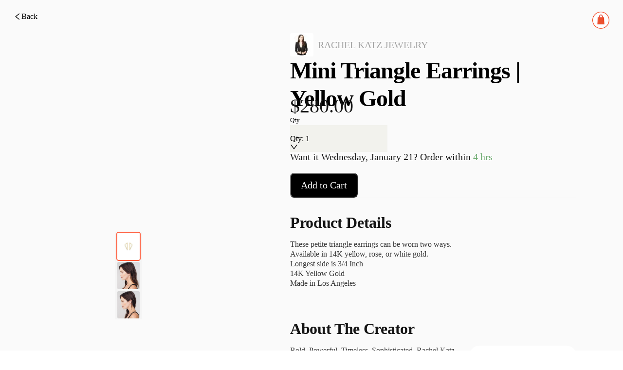

--- FILE ---
content_type: text/html; charset=utf-8
request_url: https://pietra.store/shop/75240
body_size: 7434
content:
<!DOCTYPE html><html lang="en"><head><meta charSet="utf-8"/><meta name="mobile-web-app-capable" content="yes"/><meta name="apple-mobile-web-app-title" content="pietra-website"/><title>Mini Triangle Earrings | Yellow Gold - Rachel Katz Jewelry</title><meta name="viewport" content="width=device-width, initial-scale=1, user-scalable=0, user-scalable=yes"/><meta hid="title" name="title" content="Mini Triangle Earrings | Yellow Gold - Rachel Katz Jewelry"/><meta hid="description" name="description" content="Shop for Mini Triangle Earrings | Yellow Gold on Pietra.These petite triangle earrings can be worn two ways. Available in 14K yellow, rose, or white gold. Longest side..."/><meta hid="og:title" name="og:title" property="og:title" content="Mini Triangle Earrings | Yellow Gold - Rachel Katz Jewelry"/><meta hid="og:description" name="og:description" property="og:description" content="Shop for Mini Triangle Earrings | Yellow Gold on Pietra.These petite triangle earrings can be worn two ways. Available in 14K yellow, rose, or white gold. Longest side..."/><meta hid="og:type" name="og:type" property="og:type" content="website"/><meta hid="og:site_name" name="og:site_name" property="og:site_name" content="Pietra"/><meta hid="og:image" name="og:image" property="og:image" content="https://cdn.shopify.com/s/files/1/0242/8184/1744/products/triearSM_GOLD_web.jpg?v=1575947151"/><meta hid="og:url" name="og:url" property="og:url" content="https://pietra.store"/><meta hid="twitter:title" name="twitter:title" content="Mini Triangle Earrings | Yellow Gold - Rachel Katz Jewelry"/><meta hid="twitter:description" name="twitter:description" content="Shop for Mini Triangle Earrings | Yellow Gold on Pietra.These petite triangle earrings can be worn two ways. Available in 14K yellow, rose, or white gold. Longest side..."/><meta hid="twitter:image" name="twitter:image" content="https://cdn.shopify.com/s/files/1/0242/8184/1744/products/triearSM_GOLD_web.jpg?v=1575947151"/><meta hid="twitter:image:alt" name="twitter:image:alt" content="Launch Your Creative Business | Pietra"/><meta name="twitter:card" content="summary"/><meta name="twitter:site" content="@shoppietra"/><meta name="twitter:creator" content="@shoppietra"/><link rel="canonical" href=""/><meta name="next-head-count" content="21"/><link rel="preload" href="/_next/static/css/a31f93eca45ace89.css" as="style"/><link rel="stylesheet" href="/_next/static/css/a31f93eca45ace89.css" data-n-g=""/><link rel="preload" href="/_next/static/css/09d29ba9194653bc.css" as="style"/><link rel="stylesheet" href="/_next/static/css/09d29ba9194653bc.css" data-n-p=""/><link rel="preload" href="/_next/static/css/7cf6003fc2d11b3a.css" as="style"/><link rel="stylesheet" href="/_next/static/css/7cf6003fc2d11b3a.css"/><link rel="preload" href="/_next/static/css/c0f38c60b24f488c.css" as="style"/><link rel="stylesheet" href="/_next/static/css/c0f38c60b24f488c.css"/><noscript data-n-css=""></noscript><script defer="" nomodule="" src="/_next/static/chunks/polyfills-c67a75d1b6f99dc8.js"></script><script defer="" src="/_next/static/chunks/7451.46a3e4c95765f1fc.js"></script><script defer="" src="/_next/static/chunks/9075.b9d36205ff882504.js"></script><script src="/_next/static/chunks/webpack-ec444946f0ca3b65.js" defer=""></script><script src="/_next/static/chunks/framework-828c9eae9196f09e.js" defer=""></script><script src="/_next/static/chunks/main-64fcdf4f700644da.js" defer=""></script><script src="/_next/static/chunks/pages/_app-d9e7762c21c10578.js" defer=""></script><script src="/_next/static/chunks/29107295-85cbc94267b9884f.js" defer=""></script><script src="/_next/static/chunks/4055-7467e2d8a58b8a4d.js" defer=""></script><script src="/_next/static/chunks/6382-e056da5ea270f827.js" defer=""></script><script src="/_next/static/chunks/4749-6e91b35e84e86d0f.js" defer=""></script><script src="/_next/static/chunks/7481-f6ab0efe29c803ba.js" defer=""></script><script src="/_next/static/chunks/1482-5380a136e6e07e13.js" defer=""></script><script src="/_next/static/chunks/4306-3ca42aa7da5c22dd.js" defer=""></script><script src="/_next/static/chunks/7118-7b789de6f5980d66.js" defer=""></script><script src="/_next/static/chunks/pages/shop/%5Bid%5D-ec5b591a13e51ac3.js" defer=""></script><script src="/_next/static/ey9je5Mk6rMro2z0f97PC/_buildManifest.js" defer=""></script><script src="/_next/static/ey9je5Mk6rMro2z0f97PC/_ssgManifest.js" defer=""></script></head><body><div id="__next"><div class="css-eq2x2d pietra-app"><div class="layout"><header class="header hide"><div class="index_globalHeaderWarp__rf2nx index_shopPage__u1ERE"><div class="index_navSection__d1H_g"><div class="index_navSearch___mAK2"><a href="/"><img alt="Pietra" title="Pietra" loading="lazy" width="40" height="11" decoding="async" data-nimg="1" class="index_sparkStone__JOb6l" style="color:transparent" srcSet="/images/layouts/spark-stone-logo.png 1x, /images/layouts/spark-stone-logo.png 2x" src="/images/layouts/spark-stone-logo.png"/></a><div class="index_searchContainer__9dqOI"><span class="index_searchButton__Px9nu"><span role="img" aria-label="search" class="anticon anticon-search"><svg viewBox="64 64 896 896" focusable="false" data-icon="search" width="1em" height="1em" fill="currentColor" aria-hidden="true"><path d="M909.6 854.5L649.9 594.8C690.2 542.7 712 479 712 412c0-80.2-31.3-155.4-87.9-212.1-56.6-56.7-132-87.9-212.1-87.9s-155.5 31.3-212.1 87.9C143.2 256.5 112 331.8 112 412c0 80.1 31.3 155.5 87.9 212.1C256.5 680.8 331.8 712 412 712c67 0 130.6-21.8 182.7-62l259.7 259.6a8.2 8.2 0 0011.6 0l43.6-43.5a8.2 8.2 0 000-11.6zM570.4 570.4C528 612.7 471.8 636 412 636s-116-23.3-158.4-65.6C211.3 528 188 471.8 188 412s23.3-116.1 65.6-158.4C296 211.3 352.2 188 412 188s116.1 23.2 158.4 65.6S636 352.2 636 412s-23.3 116.1-65.6 158.4z"></path></svg></span></span><input placeholder="Search for a brand, category, person, or product" class="pietra-input css-eq2x2d index_searchInput__sYXO_" type="text" value=""/></div></div></div><div class="index_navSection__d1H_g"><a class="index_navItemWarp__3aQNX" href="/shop/all"><span class="index_navItemText__HLHiz">Shop All</span></a><a class="index_navItemWarp__3aQNX" href="/"><span class="index_navItemText__HLHiz">Discover</span><span role="img" aria-label="caret-down" class="anticon anticon-caret-down"><svg viewBox="0 0 1024 1024" focusable="false" data-icon="caret-down" width="1em" height="1em" fill="currentColor" aria-hidden="true"><path d="M840.4 300H183.6c-19.7 0-30.7 20.8-18.5 35l328.4 380.8c9.4 10.9 27.5 10.9 37 0L858.9 335c12.2-14.2 1.2-35-18.5-35z"></path></svg></span><div class="index_navDropdown__m8chu"></div></a><div class="index_navItemWarp__3aQNX"><span class="index_navItemText__HLHiz">Sell on Pietra</span></div><div class="shopping-car-warp index_cartIcon___0DdI"><div class="shopping-cart-btn-icon"><span class="pietra-badge css-eq2x2d"><img alt="Pietra" title="Pietra" loading="lazy" width="40" height="11" decoding="async" data-nimg="1" class="pietra" style="color:transparent" srcSet="/images/layouts/cart-icon-50.png 1x, /images/layouts/cart-icon-50.png 2x" src="/images/layouts/cart-icon-50.png"/></span></div></div></div></div></header><main class="main hide-header"><div style="display:none"><h1>Mini Triangle Earrings | Yellow Gold - Rachel Katz Jewelry</h1><h2>Shop for Mini Triangle Earrings | Yellow Gold on Pietra.These petite triangle earrings can be worn two ways. Available in 14K yellow, rose, or white gold. Longest side...</h2></div><div class="shopping-car-warp cart-icon topRight"><div class="shopping-cart-btn-icon"><span class="pietra-badge css-eq2x2d"><img alt="Pietra" title="Pietra" loading="lazy" width="40" height="11" decoding="async" data-nimg="1" class="pietra" style="color:transparent" srcSet="/images/layouts/cart-icon-50.png 1x, /images/layouts/cart-icon-50.png 2x" src="/images/layouts/cart-icon-50.png"/></span></div></div><div class="product-details-page"><div class="product-details-content"><a class="back-btn" href="/s/rachel-katz-jewelry"><span role="img" aria-label="left" style="font-size:16px;color:#000" class="anticon anticon-left"><svg viewBox="64 64 896 896" focusable="false" data-icon="left" width="1em" height="1em" fill="currentColor" aria-hidden="true"><path d="M724 218.3V141c0-6.7-7.7-10.4-12.9-6.3L260.3 486.8a31.86 31.86 0 000 50.3l450.8 352.1c5.3 4.1 12.9.4 12.9-6.3v-77.3c0-4.9-2.3-9.6-6.1-12.6l-360-281 360-281.1c3.8-3 6.1-7.7 6.1-12.6z"></path></svg></span><span>Back</span></a><div class="middle"><div class="thumbnail-carousel-container"><div class="thumbnail-carousel-container"><div class="pietra-carousel css-eq2x2d"><div class="slick-slider active-image-container slick-initialized" dir="ltr"><div class="slick-list"><div class="slick-track" style="width:700%;left:-100%"><div data-index="-1" tabindex="-1" class="slick-slide slick-cloned" aria-hidden="true" style="width:14.285714285714286%"><div><img alt="active-image" tabindex="-1" loading="lazy" decoding="async" data-nimg="fill" class="active-image" style="position:absolute;height:100%;width:100%;left:0;top:0;right:0;bottom:0;color:transparent;display:inline-block" sizes="100vw" srcSet="https://cdn.shopify.com/s/files/1/0242/8184/1744/products/MiniTriGoldSide2.jpg?v=1575947151 640w, https://cdn.shopify.com/s/files/1/0242/8184/1744/products/MiniTriGoldSide2.jpg?v=1575947151 750w, https://cdn.shopify.com/s/files/1/0242/8184/1744/products/MiniTriGoldSide2.jpg?v=1575947151 828w, https://cdn.shopify.com/s/files/1/0242/8184/1744/products/MiniTriGoldSide2.jpg?v=1575947151 1080w, https://cdn.shopify.com/s/files/1/0242/8184/1744/products/MiniTriGoldSide2.jpg?v=1575947151 1200w, https://cdn.shopify.com/s/files/1/0242/8184/1744/products/MiniTriGoldSide2.jpg?v=1575947151 1920w, https://cdn.shopify.com/s/files/1/0242/8184/1744/products/MiniTriGoldSide2.jpg?v=1575947151 2048w, https://cdn.shopify.com/s/files/1/0242/8184/1744/products/MiniTriGoldSide2.jpg?v=1575947151 3840w" src="https://cdn.shopify.com/s/files/1/0242/8184/1744/products/MiniTriGoldSide2.jpg?v=1575947151"/></div></div><div data-index="0" class="slick-slide slick-active slick-current" tabindex="-1" aria-hidden="false" style="outline:none;width:14.285714285714286%"><div><img alt="active-image" tabindex="-1" loading="lazy" decoding="async" data-nimg="fill" class="active-image" style="position:absolute;height:100%;width:100%;left:0;top:0;right:0;bottom:0;color:transparent;display:inline-block" sizes="100vw" srcSet="https://cdn.shopify.com/s/files/1/0242/8184/1744/products/triearSM_GOLD_web.jpg?v=1575947151 640w, https://cdn.shopify.com/s/files/1/0242/8184/1744/products/triearSM_GOLD_web.jpg?v=1575947151 750w, https://cdn.shopify.com/s/files/1/0242/8184/1744/products/triearSM_GOLD_web.jpg?v=1575947151 828w, https://cdn.shopify.com/s/files/1/0242/8184/1744/products/triearSM_GOLD_web.jpg?v=1575947151 1080w, https://cdn.shopify.com/s/files/1/0242/8184/1744/products/triearSM_GOLD_web.jpg?v=1575947151 1200w, https://cdn.shopify.com/s/files/1/0242/8184/1744/products/triearSM_GOLD_web.jpg?v=1575947151 1920w, https://cdn.shopify.com/s/files/1/0242/8184/1744/products/triearSM_GOLD_web.jpg?v=1575947151 2048w, https://cdn.shopify.com/s/files/1/0242/8184/1744/products/triearSM_GOLD_web.jpg?v=1575947151 3840w" src="https://cdn.shopify.com/s/files/1/0242/8184/1744/products/triearSM_GOLD_web.jpg?v=1575947151"/></div></div><div data-index="1" class="slick-slide" tabindex="-1" aria-hidden="true" style="outline:none;width:14.285714285714286%"><div><img alt="active-image" tabindex="-1" loading="lazy" decoding="async" data-nimg="fill" class="active-image" style="position:absolute;height:100%;width:100%;left:0;top:0;right:0;bottom:0;color:transparent;display:inline-block" sizes="100vw" srcSet="https://cdn.shopify.com/s/files/1/0242/8184/1744/products/MiniTriGold.jpg?v=1575947151 640w, https://cdn.shopify.com/s/files/1/0242/8184/1744/products/MiniTriGold.jpg?v=1575947151 750w, https://cdn.shopify.com/s/files/1/0242/8184/1744/products/MiniTriGold.jpg?v=1575947151 828w, https://cdn.shopify.com/s/files/1/0242/8184/1744/products/MiniTriGold.jpg?v=1575947151 1080w, https://cdn.shopify.com/s/files/1/0242/8184/1744/products/MiniTriGold.jpg?v=1575947151 1200w, https://cdn.shopify.com/s/files/1/0242/8184/1744/products/MiniTriGold.jpg?v=1575947151 1920w, https://cdn.shopify.com/s/files/1/0242/8184/1744/products/MiniTriGold.jpg?v=1575947151 2048w, https://cdn.shopify.com/s/files/1/0242/8184/1744/products/MiniTriGold.jpg?v=1575947151 3840w" src="https://cdn.shopify.com/s/files/1/0242/8184/1744/products/MiniTriGold.jpg?v=1575947151"/></div></div><div data-index="2" class="slick-slide" tabindex="-1" aria-hidden="true" style="outline:none;width:14.285714285714286%"><div><img alt="active-image" tabindex="-1" loading="lazy" decoding="async" data-nimg="fill" class="active-image" style="position:absolute;height:100%;width:100%;left:0;top:0;right:0;bottom:0;color:transparent;display:inline-block" sizes="100vw" srcSet="https://cdn.shopify.com/s/files/1/0242/8184/1744/products/MiniTriGoldSide2.jpg?v=1575947151 640w, https://cdn.shopify.com/s/files/1/0242/8184/1744/products/MiniTriGoldSide2.jpg?v=1575947151 750w, https://cdn.shopify.com/s/files/1/0242/8184/1744/products/MiniTriGoldSide2.jpg?v=1575947151 828w, https://cdn.shopify.com/s/files/1/0242/8184/1744/products/MiniTriGoldSide2.jpg?v=1575947151 1080w, https://cdn.shopify.com/s/files/1/0242/8184/1744/products/MiniTriGoldSide2.jpg?v=1575947151 1200w, https://cdn.shopify.com/s/files/1/0242/8184/1744/products/MiniTriGoldSide2.jpg?v=1575947151 1920w, https://cdn.shopify.com/s/files/1/0242/8184/1744/products/MiniTriGoldSide2.jpg?v=1575947151 2048w, https://cdn.shopify.com/s/files/1/0242/8184/1744/products/MiniTriGoldSide2.jpg?v=1575947151 3840w" src="https://cdn.shopify.com/s/files/1/0242/8184/1744/products/MiniTriGoldSide2.jpg?v=1575947151"/></div></div><div data-index="3" tabindex="-1" class="slick-slide slick-cloned" aria-hidden="true" style="width:14.285714285714286%"><div><img alt="active-image" tabindex="-1" loading="lazy" decoding="async" data-nimg="fill" class="active-image" style="position:absolute;height:100%;width:100%;left:0;top:0;right:0;bottom:0;color:transparent;display:inline-block" sizes="100vw" srcSet="https://cdn.shopify.com/s/files/1/0242/8184/1744/products/triearSM_GOLD_web.jpg?v=1575947151 640w, https://cdn.shopify.com/s/files/1/0242/8184/1744/products/triearSM_GOLD_web.jpg?v=1575947151 750w, https://cdn.shopify.com/s/files/1/0242/8184/1744/products/triearSM_GOLD_web.jpg?v=1575947151 828w, https://cdn.shopify.com/s/files/1/0242/8184/1744/products/triearSM_GOLD_web.jpg?v=1575947151 1080w, https://cdn.shopify.com/s/files/1/0242/8184/1744/products/triearSM_GOLD_web.jpg?v=1575947151 1200w, https://cdn.shopify.com/s/files/1/0242/8184/1744/products/triearSM_GOLD_web.jpg?v=1575947151 1920w, https://cdn.shopify.com/s/files/1/0242/8184/1744/products/triearSM_GOLD_web.jpg?v=1575947151 2048w, https://cdn.shopify.com/s/files/1/0242/8184/1744/products/triearSM_GOLD_web.jpg?v=1575947151 3840w" src="https://cdn.shopify.com/s/files/1/0242/8184/1744/products/triearSM_GOLD_web.jpg?v=1575947151"/></div></div><div data-index="4" tabindex="-1" class="slick-slide slick-cloned" aria-hidden="true" style="width:14.285714285714286%"><div><img alt="active-image" tabindex="-1" loading="lazy" decoding="async" data-nimg="fill" class="active-image" style="position:absolute;height:100%;width:100%;left:0;top:0;right:0;bottom:0;color:transparent;display:inline-block" sizes="100vw" srcSet="https://cdn.shopify.com/s/files/1/0242/8184/1744/products/MiniTriGold.jpg?v=1575947151 640w, https://cdn.shopify.com/s/files/1/0242/8184/1744/products/MiniTriGold.jpg?v=1575947151 750w, https://cdn.shopify.com/s/files/1/0242/8184/1744/products/MiniTriGold.jpg?v=1575947151 828w, https://cdn.shopify.com/s/files/1/0242/8184/1744/products/MiniTriGold.jpg?v=1575947151 1080w, https://cdn.shopify.com/s/files/1/0242/8184/1744/products/MiniTriGold.jpg?v=1575947151 1200w, https://cdn.shopify.com/s/files/1/0242/8184/1744/products/MiniTriGold.jpg?v=1575947151 1920w, https://cdn.shopify.com/s/files/1/0242/8184/1744/products/MiniTriGold.jpg?v=1575947151 2048w, https://cdn.shopify.com/s/files/1/0242/8184/1744/products/MiniTriGold.jpg?v=1575947151 3840w" src="https://cdn.shopify.com/s/files/1/0242/8184/1744/products/MiniTriGold.jpg?v=1575947151"/></div></div><div data-index="5" tabindex="-1" class="slick-slide slick-cloned" aria-hidden="true" style="width:14.285714285714286%"><div><img alt="active-image" tabindex="-1" loading="lazy" decoding="async" data-nimg="fill" class="active-image" style="position:absolute;height:100%;width:100%;left:0;top:0;right:0;bottom:0;color:transparent;display:inline-block" sizes="100vw" srcSet="https://cdn.shopify.com/s/files/1/0242/8184/1744/products/MiniTriGoldSide2.jpg?v=1575947151 640w, https://cdn.shopify.com/s/files/1/0242/8184/1744/products/MiniTriGoldSide2.jpg?v=1575947151 750w, https://cdn.shopify.com/s/files/1/0242/8184/1744/products/MiniTriGoldSide2.jpg?v=1575947151 828w, https://cdn.shopify.com/s/files/1/0242/8184/1744/products/MiniTriGoldSide2.jpg?v=1575947151 1080w, https://cdn.shopify.com/s/files/1/0242/8184/1744/products/MiniTriGoldSide2.jpg?v=1575947151 1200w, https://cdn.shopify.com/s/files/1/0242/8184/1744/products/MiniTriGoldSide2.jpg?v=1575947151 1920w, https://cdn.shopify.com/s/files/1/0242/8184/1744/products/MiniTriGoldSide2.jpg?v=1575947151 2048w, https://cdn.shopify.com/s/files/1/0242/8184/1744/products/MiniTriGoldSide2.jpg?v=1575947151 3840w" src="https://cdn.shopify.com/s/files/1/0242/8184/1744/products/MiniTriGoldSide2.jpg?v=1575947151"/></div></div></div></div></div></div><div class="pietra-carousel css-eq2x2d"><div class="slick-slider image-carousel centered slick-initialized"><div class="slick-list"><div class="slick-track" style="width:37.5%;left:0%"><div data-index="0" class="slick-slide slick-active slick-current" tabindex="-1" aria-hidden="false" style="outline:none;width:33.333333333333336%"><div><img alt="product-image" tabindex="-1" loading="lazy" decoding="async" data-nimg="fill" class="product-image active" style="position:absolute;height:100%;width:100%;left:0;top:0;right:0;bottom:0;color:transparent;display:inline-block" sizes="100vw" srcSet="https://cdn.shopify.com/s/files/1/0242/8184/1744/products/triearSM_GOLD_web.jpg?v=1575947151 640w, https://cdn.shopify.com/s/files/1/0242/8184/1744/products/triearSM_GOLD_web.jpg?v=1575947151 750w, https://cdn.shopify.com/s/files/1/0242/8184/1744/products/triearSM_GOLD_web.jpg?v=1575947151 828w, https://cdn.shopify.com/s/files/1/0242/8184/1744/products/triearSM_GOLD_web.jpg?v=1575947151 1080w, https://cdn.shopify.com/s/files/1/0242/8184/1744/products/triearSM_GOLD_web.jpg?v=1575947151 1200w, https://cdn.shopify.com/s/files/1/0242/8184/1744/products/triearSM_GOLD_web.jpg?v=1575947151 1920w, https://cdn.shopify.com/s/files/1/0242/8184/1744/products/triearSM_GOLD_web.jpg?v=1575947151 2048w, https://cdn.shopify.com/s/files/1/0242/8184/1744/products/triearSM_GOLD_web.jpg?v=1575947151 3840w" src="https://cdn.shopify.com/s/files/1/0242/8184/1744/products/triearSM_GOLD_web.jpg?v=1575947151"/></div></div><div data-index="1" class="slick-slide slick-active" tabindex="-1" aria-hidden="false" style="outline:none;width:33.333333333333336%"><div><img alt="product-image" tabindex="-1" loading="lazy" decoding="async" data-nimg="fill" class="product-image" style="position:absolute;height:100%;width:100%;left:0;top:0;right:0;bottom:0;color:transparent;display:inline-block" sizes="100vw" srcSet="https://cdn.shopify.com/s/files/1/0242/8184/1744/products/MiniTriGold.jpg?v=1575947151 640w, https://cdn.shopify.com/s/files/1/0242/8184/1744/products/MiniTriGold.jpg?v=1575947151 750w, https://cdn.shopify.com/s/files/1/0242/8184/1744/products/MiniTriGold.jpg?v=1575947151 828w, https://cdn.shopify.com/s/files/1/0242/8184/1744/products/MiniTriGold.jpg?v=1575947151 1080w, https://cdn.shopify.com/s/files/1/0242/8184/1744/products/MiniTriGold.jpg?v=1575947151 1200w, https://cdn.shopify.com/s/files/1/0242/8184/1744/products/MiniTriGold.jpg?v=1575947151 1920w, https://cdn.shopify.com/s/files/1/0242/8184/1744/products/MiniTriGold.jpg?v=1575947151 2048w, https://cdn.shopify.com/s/files/1/0242/8184/1744/products/MiniTriGold.jpg?v=1575947151 3840w" src="https://cdn.shopify.com/s/files/1/0242/8184/1744/products/MiniTriGold.jpg?v=1575947151"/></div></div><div data-index="2" class="slick-slide slick-active" tabindex="-1" aria-hidden="false" style="outline:none;width:33.333333333333336%"><div><img alt="product-image" tabindex="-1" loading="lazy" decoding="async" data-nimg="fill" class="product-image" style="position:absolute;height:100%;width:100%;left:0;top:0;right:0;bottom:0;color:transparent;display:inline-block" sizes="100vw" srcSet="https://cdn.shopify.com/s/files/1/0242/8184/1744/products/MiniTriGoldSide2.jpg?v=1575947151 640w, https://cdn.shopify.com/s/files/1/0242/8184/1744/products/MiniTriGoldSide2.jpg?v=1575947151 750w, https://cdn.shopify.com/s/files/1/0242/8184/1744/products/MiniTriGoldSide2.jpg?v=1575947151 828w, https://cdn.shopify.com/s/files/1/0242/8184/1744/products/MiniTriGoldSide2.jpg?v=1575947151 1080w, https://cdn.shopify.com/s/files/1/0242/8184/1744/products/MiniTriGoldSide2.jpg?v=1575947151 1200w, https://cdn.shopify.com/s/files/1/0242/8184/1744/products/MiniTriGoldSide2.jpg?v=1575947151 1920w, https://cdn.shopify.com/s/files/1/0242/8184/1744/products/MiniTriGoldSide2.jpg?v=1575947151 2048w, https://cdn.shopify.com/s/files/1/0242/8184/1744/products/MiniTriGoldSide2.jpg?v=1575947151 3840w" src="https://cdn.shopify.com/s/files/1/0242/8184/1744/products/MiniTriGoldSide2.jpg?v=1575947151"/></div></div></div></div></div></div></div></div><div class="product-info-header"><div class="top"><a class="creator-info" href="/s/rachel-katz-jewelry"><div class="avatar"><img alt="Rachel Katz Jewelry" title="Rachel Katz Jewelry" loading="lazy" width="40" height="40" decoding="async" data-nimg="1" class="avatar placeholder" style="color:transparent" srcSet="https://d151315muslonm.cloudfront.net/public/file_uploads/9244cdad442f95d966010eecfb18fb5d.png?format=auto&amp;width=48&amp;quality=75 1x, https://d151315muslonm.cloudfront.net/public/file_uploads/9244cdad442f95d966010eecfb18fb5d.png?format=auto&amp;width=96&amp;quality=75 2x" src="https://d151315muslonm.cloudfront.net/public/file_uploads/9244cdad442f95d966010eecfb18fb5d.png?format=auto&amp;width=96&amp;quality=75"/></div><span class="store-name">Rachel Katz Jewelry</span></a><h2 class="pietra-typography pietra-typography-ellipsis product-title h2 css-eq2x2d" aria-label="Mini Triangle Earrings | Yellow Gold">Mini Triangle Earrings | Yellow Gold<span aria-hidden="true" style="position:fixed;display:block;left:0;top:0;z-index:-9999;visibility:hidden;pointer-events:none;font-size:0;word-break:keep-all;white-space:nowrap">lg</span><span aria-hidden="true" style="position:fixed;display:block;left:0;top:0;z-index:-9999;visibility:hidden;pointer-events:none;font-size:0;width:0;white-space:normal;margin:0;padding:0"><span aria-hidden="true">...</span></span></h2><div class="price-wrapper"><span class="product-price"></span></div></div><div class="item-variant-dropdown"><span class="variant-title">Qty</span><div class="item-variant-dropdown-inner utility-big"><div class="pietra-select pietra-select-lg item-variant-dropdown-selector small-select css-eq2x2d pietra-select-single pietra-select-show-arrow pietra-select-disabled"><div class="pietra-select-selector"><span class="pietra-select-selection-search"><input type="search" disabled="" autoComplete="off" class="pietra-select-selection-search-input" role="combobox" aria-expanded="false" aria-haspopup="listbox" aria-owns="undefined_list" aria-autocomplete="list" aria-controls="undefined_list" readonly="" unselectable="on" style="opacity:0" value=""/></span><span class="pietra-select-selection-item" title="1">1</span></div><span class="pietra-select-arrow" style="user-select:none;-webkit-user-select:none" unselectable="on" aria-hidden="true"><span role="img" aria-label="down" class="anticon anticon-down pietra-select-suffix"><svg viewBox="64 64 896 896" focusable="false" data-icon="down" width="1em" height="1em" fill="currentColor" aria-hidden="true"><path d="M884 256h-75c-5.1 0-9.9 2.5-12.9 6.6L512 654.2 227.9 262.6c-3-4.1-7.8-6.6-12.9-6.6h-75c-6.5 0-10.3 7.4-6.5 12.7l352.6 486.1c12.8 17.6 39 17.6 51.7 0l352.6-486.1c3.9-5.3.1-12.7-6.4-12.7z"></path></svg></span></span></div></div></div><div class="bottom"><div class="inline"><div class="action-button disabled">Please select from options</div></div></div><div class="product-details-footer"><div class="selector"><div class="title">Product Details</div><div class="outer"><div class="content product-details body-text-small"><div class=""><p><span>These petite triangle earrings can be worn two ways. </span><span>Available in 14K yellow, rose, or white gold.</span></p>
<p>Longest side is 3/4 Inch </p>
<p>14K Yellow Gold<br>Made in Los Angeles</p></div></div></div></div><div class="selector"><div class="title">About The Creator</div><div class="outer"><div class="content body-text-small"><div class="prewrap">Bold. Powerful. Timeless. Sophisticated. Rachel Katz Jewelry combines vintage detailing with modern geometric forms. Originally inspired by a necklace passed down to her by her mother, Rachel started her line after a successful career in advertising, commercial real estate, and entertainment.  
The Rachel Katz Jewelry collection appeals to women who desire classic pieces with a modern, architectural edge. Each piece is bold enough to make a statement, yet is wearable enough for everyday. Versatile, stackable, and cool, the collection elevates any look -- from a plain white tee to a black tie gown. Committed to quality, each Rachel Katz piece is made by hand in Los Angeles, and all diamonds are hand set. 

</div></div><a class="store-info" href="/s/rachel-katz-jewelry"><img alt="avatarUrl" loading="lazy" width="100" height="100" decoding="async" data-nimg="1" style="color:transparent" srcSet="https://d151315muslonm.cloudfront.net/public/file_uploads/9244cdad442f95d966010eecfb18fb5d.png?format=auto&amp;width=128&amp;quality=75 1x, https://d151315muslonm.cloudfront.net/public/file_uploads/9244cdad442f95d966010eecfb18fb5d.png?format=auto&amp;width=256&amp;quality=75 2x" src="https://d151315muslonm.cloudfront.net/public/file_uploads/9244cdad442f95d966010eecfb18fb5d.png?format=auto&amp;width=256&amp;quality=75"/><span class="title">Rachel Katz Jewelry</span><div class="visit-shop">Visit Shop</div></a></div></div><div class="selector"><div class="title">Shipping &amp; Returns</div><div class="outer"><div class="content body-text-small"><div>Email orders@pietrastudio.com for returns info. This item is fulfilled directly by the Creator.</div></div></div></div></div></div></div></div><div class="footer"><span>Powered By </span><a href="https://creators.pietrastudio.com">Pietra</a></div></div></main><footer class="footer hide"><div class="global-footer-warp"><img alt="Pietra Creator Marketplace" title="Pietra Creator Marketplace" loading="lazy" width="193" height="48" decoding="async" data-nimg="1" class="logo" style="color:transparent" srcSet="/images/layouts/footer-logo.png 1x, /images/layouts/footer-logo.png 2x" src="/images/layouts/footer-logo.png"/><div class="section"><a target="_blank" class="link" href="https://www.instagram.com/shoppietra">Instagram</a><a target="_blank" class="link" href="https://www.tiktok.com/@shoppietra">TikTok</a></div></div></footer></div></div></div><script><!--googleoff:all--></script><script id="__NEXT_DATA__" type="application/json">{"props":{"pageProps":{"item":{"id":75240,"storeId":3168,"extId":null,"name":"Mini Triangle Earrings | Yellow Gold","coverUrls":null,"syncId":"Z2lkOi8vc2hvcGlmeS9Qcm9kdWN0LzQzOTE5OTY0ODk4MDg=","syncAt":"2026-01-12T03:53:36.000Z","syncData":{"id":"gid://shopify/Product/4391996489808","tags":["earrings","gold","Women's"],"title":"Mini Triangle Earrings | Yellow Gold","handle":"mini-triangle-earrings-14k-gold","images":{"edges":[{"node":{"id":"gid://shopify/ProductImage/13695333498960","altText":null,"originalSrc":"https://cdn.shopify.com/s/files/1/0242/8184/1744/products/triearSM_GOLD_web.jpg?v=1575947151","transformedSrc":"https://cdn.shopify.com/s/files/1/0242/8184/1744/products/triearSM_GOLD_web.jpg?v=1575947151"}},{"node":{"id":"gid://shopify/ProductImage/13695333531728","altText":null,"originalSrc":"https://cdn.shopify.com/s/files/1/0242/8184/1744/products/MiniTriGold.jpg?v=1575947151","transformedSrc":"https://cdn.shopify.com/s/files/1/0242/8184/1744/products/MiniTriGold.jpg?v=1575947151"}},{"node":{"id":"gid://shopify/ProductImage/13695333564496","altText":null,"originalSrc":"https://cdn.shopify.com/s/files/1/0242/8184/1744/products/MiniTriGoldSide2.jpg?v=1575947151","transformedSrc":"https://cdn.shopify.com/s/files/1/0242/8184/1744/products/MiniTriGoldSide2.jpg?v=1575947151"}}]},"vendor":"rachel-katz-jewelry","options":[{"id":"gid://shopify/ProductOption/5708358549584","name":"Title","values":["Default Title"]}],"variants":{"edges":[{"node":{"id":"gid://shopify/ProductVariant/31441000857680","sku":"75240","image":{"id":"gid://shopify/ProductImage/13695333498960","altText":null,"originalSrc":"https://cdn.shopify.com/s/files/1/0242/8184/1744/products/triearSM_GOLD_web.jpg?v=1575947151","transformedSrc":"https://cdn.shopify.com/s/files/1/0242/8184/1744/products/triearSM_GOLD_web.jpg?v=1575947151"},"price":"280.0","title":"Default Title","weight":0,"barcode":null,"priceV2":{"amount":"280.0","currencyCode":"USD"},"weightUnit":"POUNDS","selectedOptions":[{"name":"Title","value":"Default Title"}],"availableForSale":true,"requiresShipping":true,"inventory_quantity":0,"unfulfilled_quantity":0,"inventory_policy":"continue","inventory_management":"shopify","pietra_sku_id":13530,"pietra_sku":"75240","pietra_is_bundled":false}}]},"createdAt":"2019-12-03T01:59:15Z","priceRange":{"maxVariantPrice":{"amount":"280.0","currencyCode":"USD"},"minVariantPrice":{"amount":"280.0","currencyCode":"USD"}},"collections":{"edges":[]},"description":"These petite triangle earrings can be worn two ways. Available in 14K yellow, rose, or white gold. Longest side is 3/4 Inch 14K Yellow GoldMade in Los Angeles","productType":"Earring","publishedAt":"2019-12-03T01:59:16Z","onlineStoreUrl":"https://store.pietrastudio.com/products/mini-triangle-earrings-14k-gold","descriptionHtml":"\u003cp\u003e\u003cspan\u003eThese petite triangle earrings can be worn two ways. \u003c/span\u003e\u003cspan\u003eAvailable in 14K yellow, rose, or white gold.\u003c/span\u003e\u003c/p\u003e\n\u003cp\u003eLongest side is 3/4 Inch \u003c/p\u003e\n\u003cp\u003e14K Yellow Gold\u003cbr\u003eMade in Los Angeles\u003c/p\u003e","availableForSale":true},"isEnabled":true,"sortWeight":0,"categories":["earring"],"materials":[],"tags":null,"isBelongToPlatform":true,"twinId":null,"lastPushPlatformAt":null,"meta":{"fulfilledByPietra":false},"descriptionOverride":null,"globalSort":208,"betaSort":177,"exchange":"2020-11-27,USD:USD=1","gemstones":[],"origin":"WEBTOOL","componentIds":null,"isPreSale":false,"isNonReturnable":false,"holdingWindowHours":4,"notifyWhenLowQty":10,"isFromPrintful":false,"isShippingMaterial":false,"faireId":null,"faireState":null,"wooCommerceId":null,"wixId":null,"bigCommerceId":null,"printfulId":null,"createdAt":"2019-12-03T01:59:16.000Z","updatedAt":"2026-01-12T03:53:36.000Z","deletedAt":null,"store":{"id":3168,"handle":"rachel-katz-jewelry","title":"Rachel Katz Jewelry","avatarUrl":"https://static.pietrastudio.com/public/file_uploads/9244cdad442f95d966010eecfb18fb5d.png","addressCity":"Los Angeles","addressCountry":"usa","isEnabled":true,"storeFrontTitle":"Rachel Katz Jewelry","storeFrontAvatarUrl":"https://static.pietrastudio.com/public/file_uploads/9244cdad442f95d966010eecfb18fb5d.png"},"skus":[{"id":13530,"jewelryId":75240,"variantId":31441000857680,"sku":"75240","legacySku":null,"productId":4391996489808,"selectedOptions":[{"name":"Title","value":"Default Title"}],"inventoryQuantity":0,"inventoryPolicy":"continue","inventoryItemId":32932954046544,"inventoryManagement":"shopify","locationId":33346486352,"deltaQuantity":0,"checkedAt":"2022-07-19T07:29:16.000Z","quantityChangedAt":"2022-05-17T04:54:08.000Z","isLost":false,"onHandQuantity":0,"faireId":null,"wooCommerceId":null,"wixId":null,"bigCommerceId":null,"printfulId":null,"predictionHigh":null,"predictionAverage":null,"predictionLow":null,"barcode":null,"isBundled":false,"isMerged":false,"isCustomArchived":false,"createdAt":"2022-05-17T04:54:08.000Z","updatedAt":"2023-02-24T12:11:28.000Z"}],"digitalProduct":false},"store":{"id":3168,"handle":"rachel-katz-jewelry","title":"Rachel Katz Jewelry","avatarUrl":"https://static.pietrastudio.com/public/file_uploads/9244cdad442f95d966010eecfb18fb5d.png","logo":null,"video":null,"headerLogo":null,"ourStory":"Bold. Powerful. Timeless. Sophisticated. Rachel Katz Jewelry combines vintage detailing with modern geometric forms. Originally inspired by a necklace passed down to her by her mother, Rachel started her line after a successful career in advertising, commercial real estate, and entertainment.  \nThe Rachel Katz Jewelry collection appeals to women who desire classic pieces with a modern, architectural edge. Each piece is bold enough to make a statement, yet is wearable enough for everyday. Versatile, stackable, and cool, the collection elevates any look -- from a plain white tee to a black tie gown. Committed to quality, each Rachel Katz piece is made by hand in Los Angeles, and all diamonds are hand set. \n\n","servicesOffered":"","shippingAndReturnPolicy":"Return Policy:\nThis item is eligible for free returns within 3 days if unworn.\n\nProduction Times:\n2 days for in-stock items\n2-4 weeks for out of stock and made to order items.\n\nShipping Times:\nPietra offers overnight, 2-day, and 3-day shipping.\n","experienceNo":6,"mediaUrls":["https://static.pietrastudio.com/public/file_uploads/9022c803bc5a28dbb39ad4fb54606438.jpg","https://static.pietrastudio.com/public/file_uploads/5ddbfe6b473931059810db0cf9e20522.jpg","https://static.pietrastudio.com/public/file_uploads/c331276f364b37e9f58faa12f70ea9e3.jpg","https://static.pietrastudio.com/public/file_uploads/97d2c658406630774b7d31cd5fa012aa.jpg","https://static.pietrastudio.com/public/file_uploads/9022c803bc5a28dbb39ad4fb54606438.jpg","https://static.pietrastudio.com/public/file_uploads/5ddbfe6b473931059810db0cf9e20522.jpg","https://static.pietrastudio.com/public/file_uploads/9022c803bc5a28dbb39ad4fb54606438.jpg","https://static.pietrastudio.com/public/file_uploads/5ddbfe6b473931059810db0cf9e20522.jpg","https://static.pietrastudio.com/public/file_uploads/c331276f364b37e9f58faa12f70ea9e3.jpg","https://static.pietrastudio.com/public/file_uploads/97d2c658406630774b7d31cd5fa012aa.jpg"],"instagram":"rachelkatzjewelry","instagramFollowers":null,"website":"www.rachelkatzjewelry.com","yelpOrGoogle":null,"addressName":null,"addressCountry":"usa","addressState":"CA","addressCity":"Los Angeles","addressPostalCode":"90048","isEnabled":true,"enabledAt":"2022-11-07T13:30:50.000Z","globalSort":315,"existingEcommerceProviders":null,"bannerText":"","youtubeAccount":null,"youtubeFollowers":null,"tiktokAccount":null,"tiktokFollowers":null,"snapchatAccount":null,"snapchatFollowers":null,"twitterAccount":null,"twitterFollowers":null,"comingSoonData":null,"planType":"TIER_1","hasPaidBlueprintFee":null,"isBlueprintTrail":null,"blueprintSubscriptionId":null,"blueprintSubscriptionStatus":null,"blueprintSubscriptionPeriodStartAt":null,"blueprintSubscriptionPeriodEndAt":null,"blueprintSubscriptionPausedAt":null,"blueprintSubscriptionBehavior":null,"blueprintSubscriptionResumesAt":null,"blueprintSubscriptionCreatedAt":null,"tags":null,"accountType":"CREATOR","interestedService":"FULL_STACK_SERVICES","interestedServices":["SOURCING","FULFILLMENT","SALES_CHANNEL"],"homepageInterests":null,"identifyYourself":null,"businessPlanCompletedAt":null,"isStorefrontProtected":false,"firstSubscribeDate":null,"firstTransactionDate":"2020-02-23T17:18:04.000Z","connectedToKlaviyo":false,"v2Menus":null,"v2ShopifyApps":null,"v2Modules":[],"v2StripeModules":[],"v2RewardPoints":0,"allowMatchToSupplier":true,"storeFrontTitle":"Rachel Katz Jewelry","storeFrontAvatarUrl":"https://static.pietrastudio.com/public/file_uploads/9244cdad442f95d966010eecfb18fb5d.png","summerOfSourcing":"EXPIRED","createdAt":"2019-11-28T04:33:01.000Z","updatedAt":"2026-01-14T10:34:06.000Z","deletedAt":null,"externalFields":[{"id":8748,"storeId":3168,"name":"firstGMV","value":{"date":"2020-02-23 17:18:04"},"createdAt":"2022-05-29T16:40:13.000Z","updatedAt":"2022-05-29T16:40:13.000Z"}],"shopifyAppInfo":null,"config":{"sendSalesToShopify":false}}},"__N_SSP":true},"page":"/shop/[id]","query":{"id":"75240"},"buildId":"ey9je5Mk6rMro2z0f97PC","runtimeConfig":{"NEXT_PUBLIC_ENV":"production","NEXT_PUBLIC_STORAGE_PREFIX":"pietra-store","NEXT_PUBLIC_API_HOST":"https://api.pietrastudio.com","NEXT_PUBLIC_GRAPHQL_API_HOST":"https://gw.pietrastudio.com","NEXT_WEBSITE_BASE_URL":"https://pietrastudio.com","NEXT_CREATOR_HUB":"https://creators.pietrastudio.com"},"isFallback":false,"isExperimentalCompile":false,"dynamicIds":[22768,49075],"gssp":true,"scriptLoader":[]}</script><script><!--googleon:all--></script></body></html>

--- FILE ---
content_type: text/css; charset=UTF-8
request_url: https://pietra.store/_next/static/css/d17d7fcf786cce12.css
body_size: 3816
content:
@media screen and (min-width:300px){.password-protected-page{min-height:100svh;background:#f2f2ed;display:flex;justify-content:center;padding:50px 1rem;align-items:center}}@media screen and (min-width:600px){.password-protected-page{padding-top:110px;align-items:unset}}.designer-full-profile{position:relative;width:100%;background:#fff;overflow-x:hidden}@media screen and (max-width:768px){.designer-full-profile{padding-top:1rem}}.designer-full-profile>.top-banner{position:absolute;top:24px;left:50%;transform:translateX(-50%);width:calc(100% - 48px);border-radius:8px;background:rgba(0,0,0,.6);-webkit-backdrop-filter:blur(12px);backdrop-filter:blur(12px);z-index:1}.designer-full-profile>.top-banner>span{font-family:Labil Grotesk;font-size:16px;font-style:normal;font-weight:700;line-height:normal;text-align:center}@media screen and (max-width:768px){.designer-full-profile>.top-banner{position:relative;background:#000!important;top:0;width:calc(100% - 2rem);padding-right:48px}.designer-full-profile>.top-banner>span{font-size:14px;font-weight:500;text-align:left}}.designer-full-profile .gallery{position:relative;width:100%;height:480px}.designer-full-profile>.content{position:relative;display:flex;flex-direction:column;align-items:center;padding:0 10%;margin-top:-120px;z-index:1}.designer-full-profile>.content>.designer-information{display:flex;flex-wrap:wrap;justify-content:space-between;align-items:flex-start;padding:40px 0;width:100%}.designer-full-profile>.content>.designer-information>.designer-primary-information{width:100%;gap:65px;display:flex;padding:0 16px;justify-content:flex-start;align-items:flex-start;flex-direction:row}@media screen and (max-width:768px){.designer-full-profile>.content>.designer-information>.designer-primary-information{flex-direction:column;align-items:flex-start;padding:0;gap:24px}}.designer-full-profile>.content>.designer-information>.designer-primary-information>.avatar-container{position:relative;width:240px;height:240px;border-radius:var(--border-radius);background:#fff;overflow:hidden;box-shadow:2px 4px 53px 8px rgba(0,0,0,.25);cursor:pointer}.designer-full-profile>.content>.designer-information>.designer-primary-information>.avatar-container>.avatar{object-fit:cover;width:100%;height:100%}.designer-full-profile>.content>.designer-information>.designer-primary-information>.avatar-container>.avatar.placeholder{width:80%;height:80%;object-fit:unset}.designer-full-profile>.content>.designer-information>.designer-primary-information>.avatar-container>.avatar-video-wrap{position:absolute;left:0;top:0;width:100%;aspect-ratio:1;display:none;transition:all .3s ease}.designer-full-profile>.content>.designer-information>.designer-primary-information>.avatar-container>.avatar-video-wrap.mobile{display:none}.designer-full-profile>.content>.designer-information>.designer-primary-information>.avatar-container>.avatar-video-wrap>video{width:100%;height:100%;object-fit:cover}.designer-full-profile>.content>.designer-information>.designer-primary-information>.avatar-container>.video-play-btn{position:absolute;top:12px;right:12px;border-radius:1000px;background:rgba(0,0,0,.8);-webkit-backdrop-filter:blur(40px);backdrop-filter:blur(40px);display:flex;justify-content:center;align-items:center}@media screen and (max-width:768px){.designer-full-profile>.content>.designer-information>.designer-primary-information>.avatar-container>.video-play-btn{top:6px;right:6px}}.designer-full-profile>.content>.designer-information>.designer-primary-information>.avatar-container.play>.avatar-video-wrap{display:block}.designer-full-profile>.content>.designer-information>.designer-primary-information>.info-container{display:flex;flex:1 1;flex-direction:column;align-items:flex-start;margin-top:24px;justify-content:center}.designer-full-profile>.content>.designer-information>.designer-primary-information>.info-container>.description{padding-right:10px;min-height:78px;font-size:16px;margin:1.5rem 0 0;line-height:19px;text-wrap:wrap;color:var(--pietra-grey-2);cursor:pointer;overflow:hidden;text-overflow:ellipsis;display:-webkit-box;-webkit-box-orient:vertical;line-clamp:var(--line-clamp,6);-webkit-line-clamp:var(--line-clamp,6);transition:all .3s linear}.designer-full-profile>.content>.designer-information>.designer-primary-information>.info-container>.buttons-and-tags{display:flex;align-items:center;margin:1.5rem 0 0;justify-content:center;text-align:center;gap:12px;flex-wrap:wrap}.designer-full-profile>.content>.designer-information>.designer-primary-information>.info-container>.buttons-and-tags>.tag{border-radius:var(--border-radius-large);padding:9px 15px;background:#ddeefd}.designer-full-profile>.content>.designer-information>.designer-primary-information>.info-container>.buttons-and-tags>.action-button{padding:9px 16px;font-family:Labil-Bold;background:#000;color:#fff;cursor:pointer;-webkit-user-select:none;-moz-user-select:none;user-select:none;border-radius:8px;overflow:hidden}.designer-full-profile>.content>.designer-information>.designer-primary-information>.info-container>.buttons-and-tags>.action-button:hover{opacity:.85}.designer-full-profile>.content>.designer-information>.designer-primary-information>.info-container>.inline{display:flex;align-items:center;justify-content:center}.designer-full-profile>.content>.designer-information>.designer-primary-information>.info-container>.inline>.name{font-family:Labil Grotesk;margin:0;font-weight:700;font-size:40px;line-height:1.1;color:#fff}@media screen and (max-width:768px){.designer-full-profile>.content>.designer-information>.designer-primary-information>.info-container>.inline>.name{color:#000}}.designer-full-profile>.content>.shop-tab-outer{padding-bottom:0}.designer-full-profile>.content>.shop-tab-outer>.shop-tab-frame{border:none}.designer-full-profile>.footer{font-family:Labil-Bold;text-align:center;background:#f5f5f5;padding:36px 1.5rem 48px;color:#b1b1b1}.designer-full-profile>.footer>a{text-decoration:underline}.page-top-banner-wrap{position:relative;display:flex;justify-content:space-between;align-items:center;background:linear-gradient(91deg,#ff4a4a 13.18%,#e9aa4b 73.02%);padding:14px 12px;gap:16px}@media screen and (max-width:768px){.page-top-banner-wrap{padding:20px 12px}}.page-top-banner-wrap>.close-btn{color:#fff}.page-top-banner-wrap>.close-btn:hover{color:#fff!important}.page-top-banner-wrap.hide{display:none}.page-top-banner-content{display:flex;justify-content:center;align-items:center;gap:16px;flex:1 1}@media screen and (max-width:768px){.page-top-banner-content{align-items:flex-start}}.page-top-banner-content .text{color:var(--off-white,#fff);font-family:Labil Grotesk;font-size:14px;font-style:normal;font-weight:700;line-height:normal}@media screen and (max-width:768px){.page-top-banner-content .text{font-weight:500}}.page-top-banner-content .more-btn{display:flex;width:-moz-fit-content;width:fit-content;flex-direction:row-reverse;justify-content:center;align-items:center;gap:6px;color:var(--pietra-white-1,#fff);text-align:center;font-family:Labil Grotesk;font-size:14px;font-style:normal;font-weight:700;line-height:normal}.page-top-banner-content .more-btn:hover{text-decoration:underline}.page-top-banner-content-inner{display:flex;gap:16px}@media screen and (max-width:768px){.page-top-banner-content-inner{flex-direction:column;align-items:flex-start;gap:8px}}@media screen and (max-width:600px){.designer-full-profile{padding-top:1rem}.designer-full-profile>.content{padding:0;margin-top:-78px}.designer-full-profile>.content>.gallery{margin-top:0}.designer-full-profile>.content>.designer-information{display:flex;justify-content:space-between;align-items:flex-start;padding:24px 1rem;width:100%}.designer-full-profile>.content>.designer-information>.designer-primary-information{display:flex;flex-direction:column;width:100%}.designer-full-profile>.content>.designer-information>.designer-primary-information>.avatar-container{width:110px;height:110px;margin-left:1.5rem}.designer-full-profile>.content>.designer-information>.designer-primary-information>.info-container{flex-grow:1;padding:0;width:auto;align-items:flex-start;margin-top:0}.designer-full-profile>.content>.designer-information>.designer-primary-information>.info-container>.buttons-and-tags{margin:1rem 0 0;gap:.5rem}.designer-full-profile>.content>.designer-information>.designer-primary-information>.info-container>.buttons-and-tags>.tag{font-size:11px;padding:3px 11px}.designer-full-profile>.content>.designer-information>.designer-primary-information>.info-container>.buttons-and-tags>.action-button{font-size:14px;padding:8px 16px}.designer-full-profile>.content>.designer-information>.designer-primary-information>.info-container>.inline{display:flex;flex-direction:row;align-items:center}.designer-full-profile>.content>.designer-information>.designer-primary-information>.info-container>.inline>.name{text-align:left;margin:0 5px 5px 0;font-size:20px}.designer-full-profile>.content>.designer-information>.designer-primary-information>.info-container>.inline>.location{font-size:12px;margin:0 .5rem 5px;padding-left:.5rem;transform:translateX(-2px)}.designer-full-profile>.content>.designer-information>.designer-primary-information>.info-container>.description{margin-top:10px;padding:0}.designer-full-profile>.content>.designer-information>.designer-primary-information>.info-container>.description>.pietra-typography{font-size:14px}}.top-banner{display:flex;align-items:center;justify-content:center}.top-banner>span{text-align:center;font-size:14px}.top-banner>.close-btn{position:absolute;right:1rem;top:50%;transform:translateY(-50%);color:#fff}.top-banner>.close-btn:hover{color:var(--pietra-spark)!important}@media (min-width:320px){.top-banner{padding:1rem}}@media (min-width:801px){.top-banner{padding:0 1rem;height:3rem}}.designer-gallery{position:relative;display:block;padding:0;margin:12px 12px 0;background:#fafafa;height:480px;border-radius:12px;overflow:hidden}.designer-gallery:after{content:"";position:absolute;-webkit-backdrop-filter:blur(1px);backdrop-filter:blur(1px);background:linear-gradient(180deg,transparent 0,#000);overflow:hidden;bottom:0;left:0;right:0;border-top-left-radius:12px;border-bottom-right-radius:12px;height:30%}.designer-gallery .gallery-carousel{position:relative;width:100%}.designer-gallery .gallery-carousel .slick-list{position:relative;width:100%;height:480px}.designer-gallery .gallery-carousel .slick-list .slick-slide{height:480px;padding:0 6px}.designer-gallery .gallery-carousel .slick-list .slick-slide:first-child{padding-left:0}.designer-gallery .gallery-carousel .slick-list .slick-slide:last-child{padding-right:0}@media screen and (max-width:600px){.designer-gallery .gallery-carousel .slick-list .slick-slide{padding:0}}.designer-gallery .gallery-carousel .slick-list .slick-slide img{width:100%;height:480px;border-radius:12px;object-fit:cover;overflow:hidden;-webkit-user-select:none;-moz-user-select:none;user-select:none}.designer-gallery .gallery-carousel .slick-list .slick-slide img:focus-visible{display:none}.designer-gallery .slick-arrow{box-shadow:var(--default-box-shadow);border-radius:var(--border-radius-circle);background:rgba(0,0,0,.45);transition:all .2s ease-in;z-index:2}.designer-gallery .slick-arrow:before{display:none}.designer-gallery .slick-arrow img{position:absolute;top:50%;left:50%;transform:translate(-50%,-50%)}.designer-gallery .slick-arrow:hover{background:rgba(0,0,0,.85)}.designer-gallery .slick-prev{left:1rem;width:30px;height:30px}.designer-gallery .slick-next{margin-top:-10px;right:1rem;width:30px;height:30px}@media screen and (max-width:600px){.designer-full-profile .gallery,.designer-gallery{height:160px}.designer-gallery .gallery-carousel .slick-list,.designer-gallery .gallery-carousel .slick-list .slick-track{height:160px!important}}.fallback-asset{height:100%;width:100%}.fallback-asset img,.fallback-asset video{width:100%;height:100%;object-fit:cover}.fallback-asset img:hover,.fallback-asset video:hover{cursor:pointer}.fallback-asset .fade-enter-active{transition:opacity .75s ease-in-out}.fallback-asset .fade-enter-to{opacity:1}.fallback-asset .fade-enter{opacity:0}.shop-tab-outer{width:100%;display:flex;flex-direction:column;padding:16px;gap:24px}.shop-tab-outer>.product-search-container{display:flex;justify-content:space-between;align-items:center;gap:12px}.shop-tab-outer>.product-search-container>.pietra-input-affix-wrapper{border:1px solid var(--pietra-grey-6,#f5f5f5);background:var(--pietra-grey-6,#f5f5f5);border-radius:100px;width:100%;max-width:540px}.shop-tab-outer>.product-search-container>.pietra-input-affix-wrapper>input{background:transparent}.shop-tab-outer>.product-search-container>.product-count{text-align:right;width:120px;overflow:hidden;color:var(--pietra-grey-3,#a1a1a1);text-overflow:ellipsis;font-family:Labil Grotesk;font-size:16px;font-style:normal;font-weight:500;line-height:normal}@media (max-width:568px){.shop-tab-outer .item-search-input-box{width:50vw}}.shop-tab-outer>.no-products-found{margin:1rem 2rem}.shop-tab-outer>.shop-tab-frame{display:flex;flex-direction:column;background:#fff}.shop-tab-outer>.shop-tab-frame .row{display:inline-grid;width:100%;margin-bottom:1rem}@media (min-width:320px){.shop-tab-outer>.shop-tab-frame{padding:0 0 40px}.shop-tab-outer>.shop-tab-frame .row{grid-gap:1rem;grid-template-columns:repeat(2,1fr)}.shop-tab-outer>.shop-tab-frame>.no-results{display:flex;justify-content:center;font-size:16px;color:var(--pietra-grey-2)}}@media (min-width:980px){.shop-tab-outer>.shop-tab-frame .row{grid-template-columns:repeat(3,1fr)}.shop-tab-outer>.shop-tab-frame>.no-results{padding:24px;font-size:20px}}@media (min-width:1280px){.shop-tab-outer>.shop-tab-frame{margin:0}.shop-tab-outer>.shop-tab-frame .row{grid-template-columns:repeat(4,1fr);grid-gap:1.5rem}}.shop-tab-outer .spinner{margin:2rem auto}@media (min-width:320px){.shop-tab-outer>.designer-gallery{padding:0}}@media (min-width:801px){.shop-tab-outer>.designer-gallery{padding:0}.shop-tab-outer>.designer-gallery>.title{margin-bottom:1rem}}.product-grid-item.empty{background:var(--pietra-grey-4);display:flex;align-items:center;text-align:center;justify-content:center;font-size:20px;font-family:Labil-Bold;text-transform:uppercase;height:350px}.product-grid-item{position:relative}.product-grid-item>.tooltip-avatar{position:absolute;top:-50px;left:-45px;z-index:5}.product-grid-item>.inner{height:100%;background:#fff;cursor:pointer}.product-grid-item>.inner>.default-view{display:flex;flex-direction:column;justify-content:flex-start;position:relative}.product-grid-item>.inner>.default-view>.shop-item-image{width:100%;aspect-ratio:1;position:relative;border-radius:12px;overflow:hidden}.product-grid-item>.inner>.default-view>.shop-item-image>.image-1{background:#fff;width:100%;height:100%;object-fit:cover;z-index:1}.product-grid-item>.inner>.default-view>.shop-item-image>.image-2{background:#fff;width:100%;height:100%;object-fit:cover;opacity:0;transition:all .2s ease-in;position:absolute;z-index:2}.product-grid-item>.inner>.default-view>.shop-item-image:hover{cursor:pointer}.product-grid-item>.inner>.default-view>.shop-item-image:hover>.image-2{opacity:1}.product-grid-item>.inner>.default-view>.product-info{display:flex;align-items:flex-start;justify-content:space-between}.product-grid-item>.inner>.default-view>.product-info>.left{display:flex;flex-direction:column}.product-grid-item>.inner>.default-view>.product-info>.left>.name{font-family:Labil Grotesk;font-weight:700;line-height:1.2;color:#000}.product-grid-item>.inner>.default-view>.product-info>.left>.item-name{font-family:Labil Grotesk;font-weight:700;margin-top:5px;color:#000;text-transform:capitalize;margin-bottom:0}.product-grid-item>.inner>.default-view>.product-info>.left>.price-wrapper{display:flex;margin-top:3px}.product-grid-item>.inner>.default-view>.product-info>.left>.price-wrapper>.price{margin-right:15px;color:#000}.product-grid-item>.inner>.default-view>.designer-info{display:flex;align-items:center}.product-grid-item>.inner>.default-view>.designer-info>.text{display:flex;flex-direction:column}.product-grid-item>.inner>.default-view>.designer-info>.text>span{text-transform:none}.product-grid-item>.inner>.default-view>.designer-info>.customize-text{display:flex;flex-direction:column}.product-grid-item>.inner>.default-view>.designer-info>.customize-text>span{text-transform:none}.product-grid-item .truncate-overflow{max-height:54px;overflow:hidden}@media (min-width:320px){.product-grid-item{height:auto}.product-grid-item>.tooltip-avatar{top:-55px;left:-50px}.product-grid-item .default-view>.v-select{width:80%}.product-grid-item .default-view>.product-info{padding:1rem .5rem 0}.product-grid-item .default-view>.product-info>.left>.price-wrapper{flex-direction:column}.product-grid-item .default-view>.product-info>.sold-out-tag{border-radius:var(--border-radius-small);position:absolute;top:calc(1rem + 5px);right:5px;background:var(--pietra-spark);color:#fff;padding:4px 11px;font-size:12px;white-space:nowrap;z-index:1}.product-grid-item .default-view>.designer-info{padding:0 1rem 1.5rem}}@media (min-width:568px){.product-grid-item>.tooltip-avatar{top:-50px;left:-45px}.product-grid-item .default-view>.v-select{top:0}.product-grid-item .default-view>.product-info{padding:0 2rem 1rem}.product-grid-item .default-view>.product-info>.left>.price-wrapper{flex-direction:row}.product-grid-item .default-view>.product-info>.sold-out-tag{color:var(--pietra-spark);border:1px solid var(--pietra-spark);background:transparent;position:static;top:auto;right:auto}.product-grid-item .default-view>.designer-info{padding:0 2rem 1.5rem}}@media (min-width:801px){.product-grid-item .default-view>.v-select{top:1rem;width:15rem}.product-grid-item .default-view>.product-info{padding:1rem 0 1.5rem}.product-grid-item .default-view>.designer-info{padding:0 1.5rem 2rem}}@keyframes loadingGridItem{0%{background-position:100% 0}to{background-position:0 0}}.tooltip-avatar{position:absolute;width:150px;height:120px;display:flex;flex-direction:column-reverse;align-items:center}.tooltip-avatar>.tooltip-element{transition:all .3s ease-in-out;transform:translateY(8px);opacity:0;visibility:hidden;z-index:1;width:100%;cursor:pointer;display:flex;flex-direction:column;align-items:center}.tooltip-avatar>.tooltip-element>.tooltip{z-index:2;padding:1rem 1.5rem;background:var(--pietra-spark);text-align:center}.tooltip-avatar>.tooltip-element>.tooltip>.go-to-shop{background:var(--pietra-spark);color:#fff;text-decoration:underline;font-size:14px}.tooltip-avatar>.tooltip-element>.arrow{z-index:1;border:solid var(--pietra-spark);background:var(--pietra-spark);border-width:0 3px 3px 0;padding:10px;transform:rotate(45deg) translate(-14px,-10px);-webkit-transform:rotate(45deg) translate(-14px,-10px)}.tooltip-avatar>.tooltip-element:hover{visibility:visible;opacity:1}.tooltip-avatar>.avatar{cursor:pointer;z-index:2}.tooltip-avatar>.avatar img{transition:all .3s ease;border-radius:100%;border:2px solid #fff;width:42px;height:42px;object-fit:cover}.tooltip-avatar>.avatar:hover img{border:2px solid var(--pietra-spark)}.tooltip-avatar>.avatar:hover+.tooltip-element{visibility:visible;opacity:1}@media screen and (max-width:600px){.tooltip-avatar>.avatar img{width:35px;height:35px}}.email-signup .pietra-modal-content{padding:0;border-radius:12px;overflow:hidden}.email-signup .dialog-inner>.inner{display:flex;flex-direction:row;width:100%;height:100%}.email-signup .dialog-inner>.inner>.left{display:flex;align-items:center;justify-content:center;background:var(--pietra-grey-4)}.email-signup .dialog-inner>.inner>.left>.image{position:relative;width:250px;height:250px;display:flex;align-items:center;justify-content:center;overflow:hidden}.email-signup .dialog-inner>.inner>.left>.image.has-border{border:2px solid var(--pietra-grey-4);border-radius:12px}.email-signup .dialog-inner>.inner>.left img{width:100%;height:auto;max-height:100%;object-fit:cover}.email-signup .dialog-inner>.inner>.right{display:flex;flex-direction:column;justify-content:center}.email-signup .dialog-inner>.inner>.right .title,.email-signup .dialog-inner>.inner>.right>.thanks{margin:0 0 10%;font-size:28px;text-align:center;font-family:Labil Grotesk;font-weight:700;font-style:normal;line-height:1.1}.email-signup .dialog-inner>.inner>.right>.subtitle{margin:0 0 10%;font-size:16px;text-align:center}.email-signup .dialog-inner>.inner>.right>.email-input-field{border:1px solid var(--pietra-grey-4);width:100%;height:3rem;padding:5px 10px;margin-bottom:10%;border-radius:8px}.email-signup .dialog-inner>.inner>.right>.action-button{background:#000;color:#fff;height:auto;padding:1rem 3rem;font-size:18px;font-family:Labil Grotesk;font-weight:700;text-align:center;border-radius:8px;cursor:pointer}.email-signup .dialog-inner>.inner>.right>.action-button:hover{opacity:.85}.email-signup .dialog-inner>.inner>.right>.no-thanks{margin-top:1.5rem;text-decoration:none;text-align:center;font-family:Labil Grotesk;font-size:14px;font-weight:700}.email-signup .dialog-inner>.inner>.right>.no-thanks:hover{cursor:pointer}.email-signup .dialog-inner>.inner>.right>.legal{margin-top:1.5rem}.email-signup .dialog-inner>.inner>.right>.legal>p{font-size:11px;line-height:1.3;text-align:center;font-family:Labil Grotesk;font-weight:700;color:var(--grey)}.email-signup .dialog-inner>.inner>.right>.legal>p>a{color:#141414;text-decoration:underline}.email-signup .dialog-inner>.inner>.right>.legal>p>a:hover{opacity:.85}@media (min-width:320px){.email-signup .dialog-inner>.inner>.left{display:none}.email-signup .dialog-inner>.inner>.left,.email-signup .dialog-inner>.inner>.right{width:100%;height:100%}.email-signup .dialog-inner>.inner>.right{padding:2rem 1.5rem}}@media (min-width:568px){.email-signup .dialog-inner{height:550px}.email-signup .dialog-inner>.inner>.left{display:flex}.email-signup .dialog-inner>.inner>.left,.email-signup .dialog-inner>.inner>.right{width:50%;height:100%}.email-signup .dialog-inner>.inner>.right{padding:0 5%}}
/*# sourceMappingURL=d17d7fcf786cce12.css.map*/

--- FILE ---
content_type: application/javascript; charset=UTF-8
request_url: https://pietra.store/_next/static/chunks/7481-f6ab0efe29c803ba.js
body_size: 5194
content:
"use strict";(self.webpackChunk_N_E=self.webpackChunk_N_E||[]).push([[7481],{6594:function(e,t){Object.defineProperty(t,"__esModule",{value:!0}),t.default={icon:{tag:"svg",attrs:{viewBox:"64 64 896 896",focusable:"false"},children:[{tag:"path",attrs:{d:"M724 218.3V141c0-6.7-7.7-10.4-12.9-6.3L260.3 486.8a31.86 31.86 0 000 50.3l450.8 352.1c5.3 4.1 12.9.4 12.9-6.3v-77.3c0-4.9-2.3-9.6-6.1-12.6l-360-281 360-281.1c3.8-3 6.1-7.7 6.1-12.6z"}}]},name:"left",theme:"outlined"}},7500:function(e,t,r){Object.defineProperty(t,"__esModule",{value:!0}),Object.defineProperty(t,"default",{enumerable:!0,get:function(){return l}});var n=_interop_require_wildcard(r(67294)),i=_interop_require_default(r(6594)),o=_interop_require_default(r(92074));function _define_property(e,t,r){return t in e?Object.defineProperty(e,t,{value:r,enumerable:!0,configurable:!0,writable:!0}):e[t]=r,e}function _interop_require_default(e){return e&&e.__esModule?e:{default:e}}function _getRequireWildcardCache(e){if("function"!=typeof WeakMap)return null;var t=new WeakMap,r=new WeakMap;return(_getRequireWildcardCache=function(e){return e?r:t})(e)}function _interop_require_wildcard(e,t){if(!t&&e&&e.__esModule)return e;if(null===e||"object"!=typeof e&&"function"!=typeof e)return{default:e};var r=_getRequireWildcardCache(t);if(r&&r.has(e))return r.get(e);var n={},i=Object.defineProperty&&Object.getOwnPropertyDescriptor;for(var o in e)if("default"!==o&&Object.prototype.hasOwnProperty.call(e,o)){var l=i?Object.getOwnPropertyDescriptor(e,o):null;l&&(l.get||l.set)?Object.defineProperty(n,o,l):n[o]=e[o]}return n.default=e,r&&r.set(e,n),n}function _object_spread(e){for(var t=1;t<arguments.length;t++){var r=null!=arguments[t]?arguments[t]:{},n=Object.keys(r);"function"==typeof Object.getOwnPropertySymbols&&(n=n.concat(Object.getOwnPropertySymbols(r).filter(function(e){return Object.getOwnPropertyDescriptor(r,e).enumerable}))),n.forEach(function(t){_define_property(e,t,r[t])})}return e}function ownKeys(e,t){var r=Object.keys(e);if(Object.getOwnPropertySymbols){var n=Object.getOwnPropertySymbols(e);t&&(n=n.filter(function(t){return Object.getOwnPropertyDescriptor(e,t).enumerable})),r.push.apply(r,n)}return r}function _object_spread_props(e,t){return t=null!=t?t:{},Object.getOwnPropertyDescriptors?Object.defineProperties(e,Object.getOwnPropertyDescriptors(t)):ownKeys(Object(t)).forEach(function(r){Object.defineProperty(e,r,Object.getOwnPropertyDescriptor(t,r))}),e}var l=n.forwardRef(function(e,t){return n.createElement(o.default,_object_spread_props(_object_spread({},e),{ref:t,icon:i.default}))})},23854:function(e,t,r){var n=r(75263).default;Object.defineProperty(t,"__esModule",{value:!0}),t.default=useForceUpdate;var i=n(r(67294));function useForceUpdate(){let[,e]=i.useReducer(e=>e+1,0);return e}},93684:function(e,t,r){var n=r(64836).default;Object.defineProperty(t,"__esModule",{value:!0}),t.default=useResponsiveObserver,t.responsiveArray=t.matchScreen=void 0;var i=n(r(67294)),o=r(3184);let l=t.responsiveArray=["xxl","xl","lg","md","sm","xs"],getResponsiveMap=e=>({xs:`(max-width: ${e.screenXSMax}px)`,sm:`(min-width: ${e.screenSM}px)`,md:`(min-width: ${e.screenMD}px)`,lg:`(min-width: ${e.screenLG}px)`,xl:`(min-width: ${e.screenXL}px)`,xxl:`(min-width: ${e.screenXXL}px)`}),validateBreakpoints=e=>{let t=[].concat(l).reverse();return t.forEach((r,n)=>{let i=r.toUpperCase(),o=`screen${i}Min`,l=`screen${i}`;if(!(e[o]<=e[l]))throw Error(`${o}<=${l} fails : !(${e[o]}<=${e[l]})`);if(n<t.length-1){let r=`screen${i}Max`;if(!(e[l]<=e[r]))throw Error(`${l}<=${r} fails : !(${e[l]}<=${e[r]})`);let o=t[n+1].toUpperCase(),a=`screen${o}Min`;if(!(e[r]<=e[a]))throw Error(`${r}<=${a} fails : !(${e[r]}<=${e[a]})`)}}),e};function useResponsiveObserver(){let[,e]=(0,o.useToken)(),t=getResponsiveMap(validateBreakpoints(e));return i.default.useMemo(()=>{let e=new Map,r=-1,n={};return{matchHandlers:{},dispatch:t=>(n=t,e.forEach(e=>e(n)),e.size>=1),subscribe(t){return e.size||this.register(),r+=1,e.set(r,t),t(n),r},unsubscribe(t){e.delete(t),e.size||this.unregister()},unregister(){Object.keys(t).forEach(e=>{let r=t[e],n=this.matchHandlers[r];null==n||n.mql.removeListener(null==n?void 0:n.listener)}),e.clear()},register(){Object.keys(t).forEach(e=>{let r=t[e],listener=t=>{let{matches:r}=t;this.dispatch(Object.assign(Object.assign({},n),{[e]:r}))},i=window.matchMedia(r);i.addListener(listener),this.matchHandlers[r]={mql:i,listener},listener(i)})},responsiveMap:t}},[e])}t.matchScreen=(e,t)=>{if(t&&"object"==typeof t)for(let r=0;r<l.length;r++){let n=l[r];if(e[n]&&void 0!==t[n])return t[n]}}},74253:function(e,t,r){var n=r(64836).default,i=r(75263).default;t.Z=void 0;var o=i(r(67294)),l=n(r(94184));r(13594);var a=r(31929),s=n(r(56120)),__rest=function(e,t){var r={};for(var n in e)Object.prototype.hasOwnProperty.call(e,n)&&0>t.indexOf(n)&&(r[n]=e[n]);if(null!=e&&"function"==typeof Object.getOwnPropertySymbols)for(var i=0,n=Object.getOwnPropertySymbols(e);i<n.length;i++)0>t.indexOf(n[i])&&Object.prototype.propertyIsEnumerable.call(e,n[i])&&(r[n[i]]=e[n[i]]);return r};t.Z=e=>{let{getPrefixCls:t,direction:r,divider:n}=o.useContext(a.ConfigContext),{prefixCls:i,type:d="horizontal",orientation:u="center",orientationMargin:f,className:c,rootClassName:p,children:g,dashed:y,plain:b,style:$}=e,h=__rest(e,["prefixCls","type","orientation","orientationMargin","className","rootClassName","children","dashed","plain","style"]),m=t("divider",i),[v,x]=(0,s.default)(m),O=u.length>0?`-${u}`:u,j=!!g,w="left"===u&&null!=f,_="right"===u&&null!=f,S=(0,l.default)(m,null==n?void 0:n.className,x,`${m}-${d}`,{[`${m}-with-text`]:j,[`${m}-with-text${O}`]:j,[`${m}-dashed`]:!!y,[`${m}-plain`]:!!b,[`${m}-rtl`]:"rtl"===r,[`${m}-no-default-orientation-margin-left`]:w,[`${m}-no-default-orientation-margin-right`]:_},c,p),M=o.useMemo(()=>"number"==typeof f?f:/^\d+$/.test(f)?Number(f):f,[f]),C=Object.assign(Object.assign({},w&&{marginLeft:M}),_&&{marginRight:M});return v(o.createElement("div",Object.assign({className:S,style:Object.assign(Object.assign({},null==n?void 0:n.style),$)},h,{role:"separator"}),g&&"vertical"!==d&&o.createElement("span",{className:`${m}-inner-text`,style:C},g)))}},56120:function(e,t,r){Object.defineProperty(t,"__esModule",{value:!0}),t.default=void 0;var n=r(98078),i=r(3184);let genSharedDividerStyle=e=>{let{componentCls:t,sizePaddingEdgeHorizontal:r,colorSplit:i,lineWidth:o,textPaddingInline:l,orientationMargin:a,verticalMarginInline:s}=e;return{[t]:Object.assign(Object.assign({},(0,n.resetComponent)(e)),{borderBlockStart:`${o}px solid ${i}`,"&-vertical":{position:"relative",top:"-0.06em",display:"inline-block",height:"0.9em",marginInline:s,marginBlock:0,verticalAlign:"middle",borderTop:0,borderInlineStart:`${o}px solid ${i}`},"&-horizontal":{display:"flex",clear:"both",width:"100%",minWidth:"100%",margin:`${e.dividerHorizontalGutterMargin}px 0`},[`&-horizontal${t}-with-text`]:{display:"flex",alignItems:"center",margin:`${e.dividerHorizontalWithTextGutterMargin}px 0`,color:e.colorTextHeading,fontWeight:500,fontSize:e.fontSizeLG,whiteSpace:"nowrap",textAlign:"center",borderBlockStart:`0 ${i}`,"&::before, &::after":{position:"relative",width:"50%",borderBlockStart:`${o}px solid transparent`,borderBlockStartColor:"inherit",borderBlockEnd:0,transform:"translateY(50%)",content:"''"}},[`&-horizontal${t}-with-text-left`]:{"&::before":{width:`${100*a}%`},"&::after":{width:`${100-100*a}%`}},[`&-horizontal${t}-with-text-right`]:{"&::before":{width:`${100-100*a}%`},"&::after":{width:`${100*a}%`}},[`${t}-inner-text`]:{display:"inline-block",paddingBlock:0,paddingInline:l},"&-dashed":{background:"none",borderColor:i,borderStyle:"dashed",borderWidth:`${o}px 0 0`},[`&-horizontal${t}-with-text${t}-dashed`]:{"&::before, &::after":{borderStyle:"dashed none none"}},[`&-vertical${t}-dashed`]:{borderInlineStartWidth:o,borderInlineEnd:0,borderBlockStart:0,borderBlockEnd:0},[`&-plain${t}-with-text`]:{color:e.colorText,fontWeight:"normal",fontSize:e.fontSize},[`&-horizontal${t}-with-text-left${t}-no-default-orientation-margin-left`]:{"&::before":{width:0},"&::after":{width:"100%"},[`${t}-inner-text`]:{paddingInlineStart:r}},[`&-horizontal${t}-with-text-right${t}-no-default-orientation-margin-right`]:{"&::before":{width:"100%"},"&::after":{width:0},[`${t}-inner-text`]:{paddingInlineEnd:r}}})}};t.default=(0,i.genComponentStyleHook)("Divider",e=>{let t=(0,i.mergeToken)(e,{dividerHorizontalWithTextGutterMargin:e.margin,dividerHorizontalGutterMargin:e.marginLG,sizePaddingEdgeHorizontal:0});return[genSharedDividerStyle(t)]},e=>({textPaddingInline:"1em",orientationMargin:.05,verticalMarginInline:e.marginXS}))},26968:function(e,t,r){Object.defineProperty(t,"__esModule",{value:!0}),t.default=void 0;var n=r(67294);let i=(0,n.createContext)({});t.default=i},31977:function(e,t,r){var n=r(64836).default,i=r(75263).default;Object.defineProperty(t,"__esModule",{value:!0}),t.default=void 0;var o=i(r(67294)),l=n(r(94184)),a=r(31929),s=n(r(26968)),d=r(27124),__rest=function(e,t){var r={};for(var n in e)Object.prototype.hasOwnProperty.call(e,n)&&0>t.indexOf(n)&&(r[n]=e[n]);if(null!=e&&"function"==typeof Object.getOwnPropertySymbols)for(var i=0,n=Object.getOwnPropertySymbols(e);i<n.length;i++)0>t.indexOf(n[i])&&Object.prototype.propertyIsEnumerable.call(e,n[i])&&(r[n[i]]=e[n[i]]);return r};function parseFlex(e){return"number"==typeof e?`${e} ${e} auto`:/^\d+(\.\d+)?(px|em|rem|%)$/.test(e)?`0 0 ${e}`:e}let u=["xs","sm","md","lg","xl","xxl"],f=o.forwardRef((e,t)=>{let{getPrefixCls:r,direction:n}=o.useContext(a.ConfigContext),{gutter:i,wrap:f}=o.useContext(s.default),{prefixCls:c,span:p,order:g,offset:y,push:b,pull:$,className:h,children:m,flex:v,style:x}=e,O=__rest(e,["prefixCls","span","order","offset","push","pull","className","children","flex","style"]),j=r("col",c),[w,_]=(0,d.useColStyle)(j),S={};u.forEach(t=>{let r={},i=e[t];"number"==typeof i?r.span=i:"object"==typeof i&&(r=i||{}),delete O[t],S=Object.assign(Object.assign({},S),{[`${j}-${t}-${r.span}`]:void 0!==r.span,[`${j}-${t}-order-${r.order}`]:r.order||0===r.order,[`${j}-${t}-offset-${r.offset}`]:r.offset||0===r.offset,[`${j}-${t}-push-${r.push}`]:r.push||0===r.push,[`${j}-${t}-pull-${r.pull}`]:r.pull||0===r.pull,[`${j}-${t}-flex-${r.flex}`]:r.flex||"auto"===r.flex,[`${j}-rtl`]:"rtl"===n})});let M=(0,l.default)(j,{[`${j}-${p}`]:void 0!==p,[`${j}-order-${g}`]:g,[`${j}-offset-${y}`]:y,[`${j}-push-${b}`]:b,[`${j}-pull-${$}`]:$},h,S,_),C={};if(i&&i[0]>0){let e=i[0]/2;C.paddingLeft=e,C.paddingRight=e}return v&&(C.flex=parseFlex(v),!1!==f||C.minWidth||(C.minWidth=0)),w(o.createElement("div",Object.assign({},O,{style:Object.assign(Object.assign({},C),x),className:M,ref:t}),m))});t.default=f},60872:function(e,t,r){var n=r(64836).default;Object.defineProperty(t,"__esModule",{value:!0}),t.default=void 0;var i=r(67294),o=n(r(91869)),l=n(r(23854)),a=n(r(93684));function useBreakpoint(){let e=!(arguments.length>0)||void 0===arguments[0]||arguments[0],t=(0,i.useRef)({}),r=(0,l.default)(),n=(0,a.default)();return(0,o.default)(()=>{let i=n.subscribe(n=>{t.current=n,e&&r()});return()=>n.unsubscribe(i)},[]),t.current}t.default=useBreakpoint},38614:function(e,t,r){var n=r(64836).default;Object.defineProperty(t,"__esModule",{value:!0}),Object.defineProperty(t,"Col",{enumerable:!0,get:function(){return i.default}}),Object.defineProperty(t,"Row",{enumerable:!0,get:function(){return l.default}}),t.default=void 0;var i=n(r(31977)),o=n(r(60872)),l=n(r(15855));function useBreakpoint(){return(0,o.default)()}t.default={useBreakpoint}},15855:function(e,t,r){var n=r(64836).default,i=r(75263).default;Object.defineProperty(t,"__esModule",{value:!0}),t.default=void 0;var o=i(r(67294)),l=n(r(94184)),a=i(r(93684)),s=r(31929),d=n(r(26968)),u=r(27124),__rest=function(e,t){var r={};for(var n in e)Object.prototype.hasOwnProperty.call(e,n)&&0>t.indexOf(n)&&(r[n]=e[n]);if(null!=e&&"function"==typeof Object.getOwnPropertySymbols)for(var i=0,n=Object.getOwnPropertySymbols(e);i<n.length;i++)0>t.indexOf(n[i])&&Object.prototype.propertyIsEnumerable.call(e,n[i])&&(r[n[i]]=e[n[i]]);return r};function useMergePropByScreen(e,t){let[r,n]=o.useState("string"==typeof e?e:""),calcMergeAlignOrJustify=()=>{if("string"==typeof e&&n(e),"object"==typeof e)for(let r=0;r<a.responsiveArray.length;r++){let i=a.responsiveArray[r];if(!t[i])continue;let o=e[i];if(void 0!==o){n(o);return}}};return o.useEffect(()=>{calcMergeAlignOrJustify()},[JSON.stringify(e),t]),r}let f=o.forwardRef((e,t)=>{let{prefixCls:r,justify:n,align:i,className:f,style:c,children:p,gutter:g=0,wrap:y}=e,b=__rest(e,["prefixCls","justify","align","className","style","children","gutter","wrap"]),{getPrefixCls:$,direction:h}=o.useContext(s.ConfigContext),[m,v]=o.useState({xs:!0,sm:!0,md:!0,lg:!0,xl:!0,xxl:!0}),[x,O]=o.useState({xs:!1,sm:!1,md:!1,lg:!1,xl:!1,xxl:!1}),j=useMergePropByScreen(i,x),w=useMergePropByScreen(n,x),_=o.useRef(g),S=(0,a.default)();o.useEffect(()=>{let e=S.subscribe(e=>{O(e);let t=_.current||0;(!Array.isArray(t)&&"object"==typeof t||Array.isArray(t)&&("object"==typeof t[0]||"object"==typeof t[1]))&&v(e)});return()=>S.unsubscribe(e)},[]);let M=$("row",r),[C,P]=(0,u.useRowStyle)(M),k=(()=>{let e=[void 0,void 0],t=Array.isArray(g)?g:[g,void 0];return t.forEach((t,r)=>{if("object"==typeof t)for(let n=0;n<a.responsiveArray.length;n++){let i=a.responsiveArray[n];if(m[i]&&void 0!==t[i]){e[r]=t[i];break}}else e[r]=t}),e})(),E=(0,l.default)(M,{[`${M}-no-wrap`]:!1===y,[`${M}-${w}`]:w,[`${M}-${j}`]:j,[`${M}-rtl`]:"rtl"===h},f,P),I={},G=null!=k[0]&&k[0]>0?-(k[0]/2):void 0;G&&(I.marginLeft=G,I.marginRight=G),[,I.rowGap]=k;let[z,R]=k,B=o.useMemo(()=>({gutter:[z,R],wrap:y}),[z,R,y]);return C(o.createElement(d.default.Provider,{value:B},o.createElement("div",Object.assign({},b,{className:E,style:Object.assign(Object.assign({},I),c),ref:t}),p)))});t.default=f},27124:function(e,t,r){Object.defineProperty(t,"__esModule",{value:!0}),t.useRowStyle=t.useColStyle=void 0;var n=r(3184);let genGridRowStyle=e=>{let{componentCls:t}=e;return{[t]:{display:"flex",flexFlow:"row wrap",minWidth:0,"&::before, &::after":{display:"flex"},"&-no-wrap":{flexWrap:"nowrap"},"&-start":{justifyContent:"flex-start"},"&-center":{justifyContent:"center"},"&-end":{justifyContent:"flex-end"},"&-space-between":{justifyContent:"space-between"},"&-space-around":{justifyContent:"space-around"},"&-space-evenly":{justifyContent:"space-evenly"},"&-top":{alignItems:"flex-start"},"&-middle":{alignItems:"center"},"&-bottom":{alignItems:"flex-end"}}}},genGridColStyle=e=>{let{componentCls:t}=e;return{[t]:{position:"relative",maxWidth:"100%",minHeight:1}}},genLoopGridColumnsStyle=(e,t)=>{let{componentCls:r,gridColumns:n}=e,i={};for(let e=n;e>=0;e--)0===e?(i[`${r}${t}-${e}`]={display:"none"},i[`${r}-push-${e}`]={insetInlineStart:"auto"},i[`${r}-pull-${e}`]={insetInlineEnd:"auto"},i[`${r}${t}-push-${e}`]={insetInlineStart:"auto"},i[`${r}${t}-pull-${e}`]={insetInlineEnd:"auto"},i[`${r}${t}-offset-${e}`]={marginInlineStart:0},i[`${r}${t}-order-${e}`]={order:0}):(i[`${r}${t}-${e}`]=[{"--ant-display":"block",display:"block"},{display:"var(--ant-display)",flex:`0 0 ${e/n*100}%`,maxWidth:`${e/n*100}%`}],i[`${r}${t}-push-${e}`]={insetInlineStart:`${e/n*100}%`},i[`${r}${t}-pull-${e}`]={insetInlineEnd:`${e/n*100}%`},i[`${r}${t}-offset-${e}`]={marginInlineStart:`${e/n*100}%`},i[`${r}${t}-order-${e}`]={order:e});return i},genGridStyle=(e,t)=>genLoopGridColumnsStyle(e,t),genGridMediaStyle=(e,t,r)=>({[`@media (min-width: ${t}px)`]:Object.assign({},genGridStyle(e,r))});t.useRowStyle=(0,n.genComponentStyleHook)("Grid",e=>[genGridRowStyle(e)]),t.useColStyle=(0,n.genComponentStyleHook)("Grid",e=>{let t=(0,n.mergeToken)(e,{gridColumns:24}),r={"-sm":t.screenSMMin,"-md":t.screenMDMin,"-lg":t.screenLGMin,"-xl":t.screenXLMin,"-xxl":t.screenXXLMin};return[genGridColStyle(t),genGridStyle(t,""),genGridStyle(t,"-xs"),Object.keys(r).map(e=>genGridMediaStyle(t,r[e],e)).reduce((e,t)=>Object.assign(Object.assign({},e),t),{})]})}}]);
//# sourceMappingURL=7481-f6ab0efe29c803ba.js.map